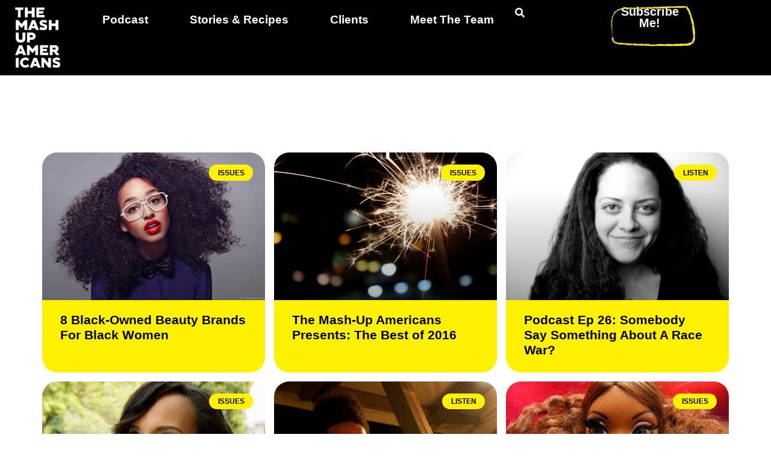

--- FILE ---
content_type: text/html; charset=UTF-8
request_url: https://www.mashupamericans.com/tag/hair/
body_size: 14616
content:
<!doctype html>
<html lang="en-US">
<head>
	<meta charset="UTF-8">
	<meta name="viewport" content="width=device-width, initial-scale=1">
	<link rel="profile" href="https://gmpg.org/xfn/11">
	<meta name='robots' content='index, follow, max-image-preview:large, max-snippet:-1, max-video-preview:-1' />

	<!-- This site is optimized with the Yoast SEO plugin v26.8 - https://yoast.com/product/yoast-seo-wordpress/ -->
	<title>hair Archives - The Mash-Up Americans</title>
	<link rel="canonical" href="https://www.mashupamericans.com/tag/hair/" />
	<meta property="og:locale" content="en_US" />
	<meta property="og:type" content="article" />
	<meta property="og:title" content="hair Archives - The Mash-Up Americans" />
	<meta property="og:url" content="https://www.mashupamericans.com/tag/hair/" />
	<meta property="og:site_name" content="The Mash-Up Americans" />
	<script type="application/ld+json" class="yoast-schema-graph">{"@context":"https://schema.org","@graph":[{"@type":"CollectionPage","@id":"https://www.mashupamericans.com/tag/hair/","url":"https://www.mashupamericans.com/tag/hair/","name":"hair Archives - The Mash-Up Americans","isPartOf":{"@id":"https://www.mashupamericans.com/#website"},"primaryImageOfPage":{"@id":"https://www.mashupamericans.com/tag/hair/#primaryimage"},"image":{"@id":"https://www.mashupamericans.com/tag/hair/#primaryimage"},"thumbnailUrl":"https://www.mashupamericans.com/wp-content/uploads/2017/04/8Brands2_042617_EDITED.jpg","breadcrumb":{"@id":"https://www.mashupamericans.com/tag/hair/#breadcrumb"},"inLanguage":"en-US"},{"@type":"ImageObject","inLanguage":"en-US","@id":"https://www.mashupamericans.com/tag/hair/#primaryimage","url":"https://www.mashupamericans.com/wp-content/uploads/2017/04/8Brands2_042617_EDITED.jpg","contentUrl":"https://www.mashupamericans.com/wp-content/uploads/2017/04/8Brands2_042617_EDITED.jpg","width":2000,"height":1250,"caption":"Photo credit: GirlsAA"},{"@type":"BreadcrumbList","@id":"https://www.mashupamericans.com/tag/hair/#breadcrumb","itemListElement":[{"@type":"ListItem","position":1,"name":"Home","item":"https://www.mashupamericans.com/"},{"@type":"ListItem","position":2,"name":"hair"}]},{"@type":"WebSite","@id":"https://www.mashupamericans.com/#website","url":"https://www.mashupamericans.com/","name":"The Mash-Up Americans","description":"","publisher":{"@id":"https://www.mashupamericans.com/#organization"},"potentialAction":[{"@type":"SearchAction","target":{"@type":"EntryPoint","urlTemplate":"https://www.mashupamericans.com/?s={search_term_string}"},"query-input":{"@type":"PropertyValueSpecification","valueRequired":true,"valueName":"search_term_string"}}],"inLanguage":"en-US"},{"@type":"Organization","@id":"https://www.mashupamericans.com/#organization","name":"The Mash-Up Americans","url":"https://www.mashupamericans.com/","logo":{"@type":"ImageObject","inLanguage":"en-US","@id":"https://www.mashupamericans.com/#/schema/logo/image/","url":"https://www.mashupamericans.com/wp-content/uploads/2025/02/MUA_Logo_350.png","contentUrl":"https://www.mashupamericans.com/wp-content/uploads/2025/02/MUA_Logo_350.png","width":351,"height":351,"caption":"The Mash-Up Americans"},"image":{"@id":"https://www.mashupamericans.com/#/schema/logo/image/"}}]}</script>
	<!-- / Yoast SEO plugin. -->


<link rel='dns-prefetch' href='//www.mashupamericans.com' />
<link rel="alternate" type="application/rss+xml" title="The Mash-Up Americans &raquo; Feed" href="https://www.mashupamericans.com/feed/" />
<link rel="alternate" type="application/rss+xml" title="The Mash-Up Americans &raquo; hair Tag Feed" href="https://www.mashupamericans.com/tag/hair/feed/" />
<script>(()=>{"use strict";const e=[400,500,600,700,800,900],t=e=>`wprm-min-${e}`,n=e=>`wprm-max-${e}`,s=new Set,o="ResizeObserver"in window,r=o?new ResizeObserver((e=>{for(const t of e)c(t.target)})):null,i=.5/(window.devicePixelRatio||1);function c(s){const o=s.getBoundingClientRect().width||0;for(let r=0;r<e.length;r++){const c=e[r],a=o<=c+i;o>c+i?s.classList.add(t(c)):s.classList.remove(t(c)),a?s.classList.add(n(c)):s.classList.remove(n(c))}}function a(e){s.has(e)||(s.add(e),r&&r.observe(e),c(e))}!function(e=document){e.querySelectorAll(".wprm-recipe").forEach(a)}();if(new MutationObserver((e=>{for(const t of e)for(const e of t.addedNodes)e instanceof Element&&(e.matches?.(".wprm-recipe")&&a(e),e.querySelectorAll?.(".wprm-recipe").forEach(a))})).observe(document.documentElement,{childList:!0,subtree:!0}),!o){let e=0;addEventListener("resize",(()=>{e&&cancelAnimationFrame(e),e=requestAnimationFrame((()=>s.forEach(c)))}),{passive:!0})}})();</script><style id='wp-img-auto-sizes-contain-inline-css'>
img:is([sizes=auto i],[sizes^="auto," i]){contain-intrinsic-size:3000px 1500px}
/*# sourceURL=wp-img-auto-sizes-contain-inline-css */
</style>
<style id='wp-emoji-styles-inline-css'>

	img.wp-smiley, img.emoji {
		display: inline !important;
		border: none !important;
		box-shadow: none !important;
		height: 1em !important;
		width: 1em !important;
		margin: 0 0.07em !important;
		vertical-align: -0.1em !important;
		background: none !important;
		padding: 0 !important;
	}
/*# sourceURL=wp-emoji-styles-inline-css */
</style>
<link rel='stylesheet' id='wp-block-library-css' href='https://www.mashupamericans.com/wp-includes/css/dist/block-library/style.min.css?ver=d35b68d3fb3818c48f882d684eb14a55' media='all' />
<link rel='stylesheet' id='wprm-public-css' href='https://www.mashupamericans.com/wp-content/plugins/wp-recipe-maker/dist/public-modern.css?ver=10.3.2' media='all' />
<style id='global-styles-inline-css'>
:root{--wp--preset--aspect-ratio--square: 1;--wp--preset--aspect-ratio--4-3: 4/3;--wp--preset--aspect-ratio--3-4: 3/4;--wp--preset--aspect-ratio--3-2: 3/2;--wp--preset--aspect-ratio--2-3: 2/3;--wp--preset--aspect-ratio--16-9: 16/9;--wp--preset--aspect-ratio--9-16: 9/16;--wp--preset--color--black: #000000;--wp--preset--color--cyan-bluish-gray: #abb8c3;--wp--preset--color--white: #ffffff;--wp--preset--color--pale-pink: #f78da7;--wp--preset--color--vivid-red: #cf2e2e;--wp--preset--color--luminous-vivid-orange: #ff6900;--wp--preset--color--luminous-vivid-amber: #fcb900;--wp--preset--color--light-green-cyan: #7bdcb5;--wp--preset--color--vivid-green-cyan: #00d084;--wp--preset--color--pale-cyan-blue: #8ed1fc;--wp--preset--color--vivid-cyan-blue: #0693e3;--wp--preset--color--vivid-purple: #9b51e0;--wp--preset--gradient--vivid-cyan-blue-to-vivid-purple: linear-gradient(135deg,rgb(6,147,227) 0%,rgb(155,81,224) 100%);--wp--preset--gradient--light-green-cyan-to-vivid-green-cyan: linear-gradient(135deg,rgb(122,220,180) 0%,rgb(0,208,130) 100%);--wp--preset--gradient--luminous-vivid-amber-to-luminous-vivid-orange: linear-gradient(135deg,rgb(252,185,0) 0%,rgb(255,105,0) 100%);--wp--preset--gradient--luminous-vivid-orange-to-vivid-red: linear-gradient(135deg,rgb(255,105,0) 0%,rgb(207,46,46) 100%);--wp--preset--gradient--very-light-gray-to-cyan-bluish-gray: linear-gradient(135deg,rgb(238,238,238) 0%,rgb(169,184,195) 100%);--wp--preset--gradient--cool-to-warm-spectrum: linear-gradient(135deg,rgb(74,234,220) 0%,rgb(151,120,209) 20%,rgb(207,42,186) 40%,rgb(238,44,130) 60%,rgb(251,105,98) 80%,rgb(254,248,76) 100%);--wp--preset--gradient--blush-light-purple: linear-gradient(135deg,rgb(255,206,236) 0%,rgb(152,150,240) 100%);--wp--preset--gradient--blush-bordeaux: linear-gradient(135deg,rgb(254,205,165) 0%,rgb(254,45,45) 50%,rgb(107,0,62) 100%);--wp--preset--gradient--luminous-dusk: linear-gradient(135deg,rgb(255,203,112) 0%,rgb(199,81,192) 50%,rgb(65,88,208) 100%);--wp--preset--gradient--pale-ocean: linear-gradient(135deg,rgb(255,245,203) 0%,rgb(182,227,212) 50%,rgb(51,167,181) 100%);--wp--preset--gradient--electric-grass: linear-gradient(135deg,rgb(202,248,128) 0%,rgb(113,206,126) 100%);--wp--preset--gradient--midnight: linear-gradient(135deg,rgb(2,3,129) 0%,rgb(40,116,252) 100%);--wp--preset--font-size--small: 13px;--wp--preset--font-size--medium: 20px;--wp--preset--font-size--large: 36px;--wp--preset--font-size--x-large: 42px;--wp--preset--spacing--20: 0.44rem;--wp--preset--spacing--30: 0.67rem;--wp--preset--spacing--40: 1rem;--wp--preset--spacing--50: 1.5rem;--wp--preset--spacing--60: 2.25rem;--wp--preset--spacing--70: 3.38rem;--wp--preset--spacing--80: 5.06rem;--wp--preset--shadow--natural: 6px 6px 9px rgba(0, 0, 0, 0.2);--wp--preset--shadow--deep: 12px 12px 50px rgba(0, 0, 0, 0.4);--wp--preset--shadow--sharp: 6px 6px 0px rgba(0, 0, 0, 0.2);--wp--preset--shadow--outlined: 6px 6px 0px -3px rgb(255, 255, 255), 6px 6px rgb(0, 0, 0);--wp--preset--shadow--crisp: 6px 6px 0px rgb(0, 0, 0);}:root { --wp--style--global--content-size: 800px;--wp--style--global--wide-size: 1200px; }:where(body) { margin: 0; }.wp-site-blocks > .alignleft { float: left; margin-right: 2em; }.wp-site-blocks > .alignright { float: right; margin-left: 2em; }.wp-site-blocks > .aligncenter { justify-content: center; margin-left: auto; margin-right: auto; }:where(.wp-site-blocks) > * { margin-block-start: 24px; margin-block-end: 0; }:where(.wp-site-blocks) > :first-child { margin-block-start: 0; }:where(.wp-site-blocks) > :last-child { margin-block-end: 0; }:root { --wp--style--block-gap: 24px; }:root :where(.is-layout-flow) > :first-child{margin-block-start: 0;}:root :where(.is-layout-flow) > :last-child{margin-block-end: 0;}:root :where(.is-layout-flow) > *{margin-block-start: 24px;margin-block-end: 0;}:root :where(.is-layout-constrained) > :first-child{margin-block-start: 0;}:root :where(.is-layout-constrained) > :last-child{margin-block-end: 0;}:root :where(.is-layout-constrained) > *{margin-block-start: 24px;margin-block-end: 0;}:root :where(.is-layout-flex){gap: 24px;}:root :where(.is-layout-grid){gap: 24px;}.is-layout-flow > .alignleft{float: left;margin-inline-start: 0;margin-inline-end: 2em;}.is-layout-flow > .alignright{float: right;margin-inline-start: 2em;margin-inline-end: 0;}.is-layout-flow > .aligncenter{margin-left: auto !important;margin-right: auto !important;}.is-layout-constrained > .alignleft{float: left;margin-inline-start: 0;margin-inline-end: 2em;}.is-layout-constrained > .alignright{float: right;margin-inline-start: 2em;margin-inline-end: 0;}.is-layout-constrained > .aligncenter{margin-left: auto !important;margin-right: auto !important;}.is-layout-constrained > :where(:not(.alignleft):not(.alignright):not(.alignfull)){max-width: var(--wp--style--global--content-size);margin-left: auto !important;margin-right: auto !important;}.is-layout-constrained > .alignwide{max-width: var(--wp--style--global--wide-size);}body .is-layout-flex{display: flex;}.is-layout-flex{flex-wrap: wrap;align-items: center;}.is-layout-flex > :is(*, div){margin: 0;}body .is-layout-grid{display: grid;}.is-layout-grid > :is(*, div){margin: 0;}body{padding-top: 0px;padding-right: 0px;padding-bottom: 0px;padding-left: 0px;}a:where(:not(.wp-element-button)){text-decoration: underline;}:root :where(.wp-element-button, .wp-block-button__link){background-color: #32373c;border-width: 0;color: #fff;font-family: inherit;font-size: inherit;font-style: inherit;font-weight: inherit;letter-spacing: inherit;line-height: inherit;padding-top: calc(0.667em + 2px);padding-right: calc(1.333em + 2px);padding-bottom: calc(0.667em + 2px);padding-left: calc(1.333em + 2px);text-decoration: none;text-transform: inherit;}.has-black-color{color: var(--wp--preset--color--black) !important;}.has-cyan-bluish-gray-color{color: var(--wp--preset--color--cyan-bluish-gray) !important;}.has-white-color{color: var(--wp--preset--color--white) !important;}.has-pale-pink-color{color: var(--wp--preset--color--pale-pink) !important;}.has-vivid-red-color{color: var(--wp--preset--color--vivid-red) !important;}.has-luminous-vivid-orange-color{color: var(--wp--preset--color--luminous-vivid-orange) !important;}.has-luminous-vivid-amber-color{color: var(--wp--preset--color--luminous-vivid-amber) !important;}.has-light-green-cyan-color{color: var(--wp--preset--color--light-green-cyan) !important;}.has-vivid-green-cyan-color{color: var(--wp--preset--color--vivid-green-cyan) !important;}.has-pale-cyan-blue-color{color: var(--wp--preset--color--pale-cyan-blue) !important;}.has-vivid-cyan-blue-color{color: var(--wp--preset--color--vivid-cyan-blue) !important;}.has-vivid-purple-color{color: var(--wp--preset--color--vivid-purple) !important;}.has-black-background-color{background-color: var(--wp--preset--color--black) !important;}.has-cyan-bluish-gray-background-color{background-color: var(--wp--preset--color--cyan-bluish-gray) !important;}.has-white-background-color{background-color: var(--wp--preset--color--white) !important;}.has-pale-pink-background-color{background-color: var(--wp--preset--color--pale-pink) !important;}.has-vivid-red-background-color{background-color: var(--wp--preset--color--vivid-red) !important;}.has-luminous-vivid-orange-background-color{background-color: var(--wp--preset--color--luminous-vivid-orange) !important;}.has-luminous-vivid-amber-background-color{background-color: var(--wp--preset--color--luminous-vivid-amber) !important;}.has-light-green-cyan-background-color{background-color: var(--wp--preset--color--light-green-cyan) !important;}.has-vivid-green-cyan-background-color{background-color: var(--wp--preset--color--vivid-green-cyan) !important;}.has-pale-cyan-blue-background-color{background-color: var(--wp--preset--color--pale-cyan-blue) !important;}.has-vivid-cyan-blue-background-color{background-color: var(--wp--preset--color--vivid-cyan-blue) !important;}.has-vivid-purple-background-color{background-color: var(--wp--preset--color--vivid-purple) !important;}.has-black-border-color{border-color: var(--wp--preset--color--black) !important;}.has-cyan-bluish-gray-border-color{border-color: var(--wp--preset--color--cyan-bluish-gray) !important;}.has-white-border-color{border-color: var(--wp--preset--color--white) !important;}.has-pale-pink-border-color{border-color: var(--wp--preset--color--pale-pink) !important;}.has-vivid-red-border-color{border-color: var(--wp--preset--color--vivid-red) !important;}.has-luminous-vivid-orange-border-color{border-color: var(--wp--preset--color--luminous-vivid-orange) !important;}.has-luminous-vivid-amber-border-color{border-color: var(--wp--preset--color--luminous-vivid-amber) !important;}.has-light-green-cyan-border-color{border-color: var(--wp--preset--color--light-green-cyan) !important;}.has-vivid-green-cyan-border-color{border-color: var(--wp--preset--color--vivid-green-cyan) !important;}.has-pale-cyan-blue-border-color{border-color: var(--wp--preset--color--pale-cyan-blue) !important;}.has-vivid-cyan-blue-border-color{border-color: var(--wp--preset--color--vivid-cyan-blue) !important;}.has-vivid-purple-border-color{border-color: var(--wp--preset--color--vivid-purple) !important;}.has-vivid-cyan-blue-to-vivid-purple-gradient-background{background: var(--wp--preset--gradient--vivid-cyan-blue-to-vivid-purple) !important;}.has-light-green-cyan-to-vivid-green-cyan-gradient-background{background: var(--wp--preset--gradient--light-green-cyan-to-vivid-green-cyan) !important;}.has-luminous-vivid-amber-to-luminous-vivid-orange-gradient-background{background: var(--wp--preset--gradient--luminous-vivid-amber-to-luminous-vivid-orange) !important;}.has-luminous-vivid-orange-to-vivid-red-gradient-background{background: var(--wp--preset--gradient--luminous-vivid-orange-to-vivid-red) !important;}.has-very-light-gray-to-cyan-bluish-gray-gradient-background{background: var(--wp--preset--gradient--very-light-gray-to-cyan-bluish-gray) !important;}.has-cool-to-warm-spectrum-gradient-background{background: var(--wp--preset--gradient--cool-to-warm-spectrum) !important;}.has-blush-light-purple-gradient-background{background: var(--wp--preset--gradient--blush-light-purple) !important;}.has-blush-bordeaux-gradient-background{background: var(--wp--preset--gradient--blush-bordeaux) !important;}.has-luminous-dusk-gradient-background{background: var(--wp--preset--gradient--luminous-dusk) !important;}.has-pale-ocean-gradient-background{background: var(--wp--preset--gradient--pale-ocean) !important;}.has-electric-grass-gradient-background{background: var(--wp--preset--gradient--electric-grass) !important;}.has-midnight-gradient-background{background: var(--wp--preset--gradient--midnight) !important;}.has-small-font-size{font-size: var(--wp--preset--font-size--small) !important;}.has-medium-font-size{font-size: var(--wp--preset--font-size--medium) !important;}.has-large-font-size{font-size: var(--wp--preset--font-size--large) !important;}.has-x-large-font-size{font-size: var(--wp--preset--font-size--x-large) !important;}
:root :where(.wp-block-pullquote){font-size: 1.5em;line-height: 1.6;}
/*# sourceURL=global-styles-inline-css */
</style>
<link rel='stylesheet' id='secondline-psb-subscribe-button-styles-css' href='https://www.mashupamericans.com/wp-content/plugins/podcast-subscribe-buttons/assets/css/secondline-psb-styles.css?ver=d35b68d3fb3818c48f882d684eb14a55' media='all' />
<link rel='stylesheet' id='hello-elementor-css' href='https://www.mashupamericans.com/wp-content/themes/hello-elementor/assets/css/reset.css?ver=3.4.5' media='all' />
<link rel='stylesheet' id='hello-elementor-theme-style-css' href='https://www.mashupamericans.com/wp-content/themes/hello-elementor/assets/css/theme.css?ver=3.4.5' media='all' />
<link rel='stylesheet' id='hello-elementor-header-footer-css' href='https://www.mashupamericans.com/wp-content/themes/hello-elementor/assets/css/header-footer.css?ver=3.4.5' media='all' />
<link rel='stylesheet' id='elementor-frontend-css' href='https://www.mashupamericans.com/wp-content/plugins/elementor/assets/css/frontend.min.css?ver=3.34.2' media='all' />
<link rel='stylesheet' id='elementor-post-16455-css' href='https://www.mashupamericans.com/wp-content/uploads/elementor/css/post-16455.css?ver=1768923459' media='all' />
<link rel='stylesheet' id='widget-image-css' href='https://www.mashupamericans.com/wp-content/plugins/elementor/assets/css/widget-image.min.css?ver=3.34.2' media='all' />
<link rel='stylesheet' id='widget-nav-menu-css' href='https://www.mashupamericans.com/wp-content/plugins/elementor-pro/assets/css/widget-nav-menu.min.css?ver=3.34.1' media='all' />
<link rel='stylesheet' id='widget-heading-css' href='https://www.mashupamericans.com/wp-content/plugins/elementor/assets/css/widget-heading.min.css?ver=3.34.2' media='all' />
<link rel='stylesheet' id='e-sticky-css' href='https://www.mashupamericans.com/wp-content/plugins/elementor-pro/assets/css/modules/sticky.min.css?ver=3.34.1' media='all' />
<link rel='stylesheet' id='widget-posts-css' href='https://www.mashupamericans.com/wp-content/plugins/elementor-pro/assets/css/widget-posts.min.css?ver=3.34.1' media='all' />
<link rel='stylesheet' id='elementor-post-16509-css' href='https://www.mashupamericans.com/wp-content/uploads/elementor/css/post-16509.css?ver=1768923459' media='all' />
<link rel='stylesheet' id='elementor-post-16530-css' href='https://www.mashupamericans.com/wp-content/uploads/elementor/css/post-16530.css?ver=1768923459' media='all' />
<link rel='stylesheet' id='elementor-post-17345-css' href='https://www.mashupamericans.com/wp-content/uploads/elementor/css/post-17345.css?ver=1768923459' media='all' />
<link rel='stylesheet' id='eael-general-css' href='https://www.mashupamericans.com/wp-content/plugins/essential-addons-for-elementor-lite/assets/front-end/css/view/general.min.css?ver=6.5.8' media='all' />
<link rel='stylesheet' id='elementor-gf-local-dmsans-css' href='http://www.mashupamericans.com/wp-content/uploads/elementor/google-fonts/css/dmsans.css?ver=1746387286' media='all' />
<link rel='stylesheet' id='elementor-gf-librebaskerville-css' href='https://fonts.googleapis.com/css?family=Libre+Baskerville:100,100italic,200,200italic,300,300italic,400,400italic,500,500italic,600,600italic,700,700italic,800,800italic,900,900italic&#038;display=swap' media='all' />
<link rel='stylesheet' id='elementor-gf-local-fraunces-css' href='http://www.mashupamericans.com/wp-content/uploads/elementor/google-fonts/css/fraunces.css?ver=1746387298' media='all' />
<script src="https://www.mashupamericans.com/wp-includes/js/jquery/jquery.min.js?ver=3.7.1" id="jquery-core-js"></script>
<script src="https://www.mashupamericans.com/wp-includes/js/jquery/jquery-migrate.min.js?ver=3.4.1" id="jquery-migrate-js"></script>
<link rel="https://api.w.org/" href="https://www.mashupamericans.com/wp-json/" /><link rel="alternate" title="JSON" type="application/json" href="https://www.mashupamericans.com/wp-json/wp/v2/tags/76" /><link rel="EditURI" type="application/rsd+xml" title="RSD" href="https://www.mashupamericans.com/xmlrpc.php?rsd" />

<script type="text/javascript">
(function(url){
	if(/(?:Chrome\/26\.0\.1410\.63 Safari\/537\.31|WordfenceTestMonBot)/.test(navigator.userAgent)){ return; }
	var addEvent = function(evt, handler) {
		if (window.addEventListener) {
			document.addEventListener(evt, handler, false);
		} else if (window.attachEvent) {
			document.attachEvent('on' + evt, handler);
		}
	};
	var removeEvent = function(evt, handler) {
		if (window.removeEventListener) {
			document.removeEventListener(evt, handler, false);
		} else if (window.detachEvent) {
			document.detachEvent('on' + evt, handler);
		}
	};
	var evts = 'contextmenu dblclick drag dragend dragenter dragleave dragover dragstart drop keydown keypress keyup mousedown mousemove mouseout mouseover mouseup mousewheel scroll'.split(' ');
	var logHuman = function() {
		if (window.wfLogHumanRan) { return; }
		window.wfLogHumanRan = true;
		var wfscr = document.createElement('script');
		wfscr.type = 'text/javascript';
		wfscr.async = true;
		wfscr.src = url + '&r=' + Math.random();
		(document.getElementsByTagName('head')[0]||document.getElementsByTagName('body')[0]).appendChild(wfscr);
		for (var i = 0; i < evts.length; i++) {
			removeEvent(evts[i], logHuman);
		}
	};
	for (var i = 0; i < evts.length; i++) {
		addEvent(evts[i], logHuman);
	}
})('//www.mashupamericans.com/?wordfence_lh=1&hid=DB68EED3B15E85851DE21E0DD716C7BB');
</script><style type="text/css"> .tippy-box[data-theme~="wprm"] { background-color: #333333; color: #FFFFFF; } .tippy-box[data-theme~="wprm"][data-placement^="top"] > .tippy-arrow::before { border-top-color: #333333; } .tippy-box[data-theme~="wprm"][data-placement^="bottom"] > .tippy-arrow::before { border-bottom-color: #333333; } .tippy-box[data-theme~="wprm"][data-placement^="left"] > .tippy-arrow::before { border-left-color: #333333; } .tippy-box[data-theme~="wprm"][data-placement^="right"] > .tippy-arrow::before { border-right-color: #333333; } .tippy-box[data-theme~="wprm"] a { color: #FFFFFF; } .wprm-comment-rating svg { width: 18px !important; height: 18px !important; } img.wprm-comment-rating { width: 90px !important; height: 18px !important; } body { --comment-rating-star-color: #343434; } body { --wprm-popup-font-size: 16px; } body { --wprm-popup-background: #ffffff; } body { --wprm-popup-title: #000000; } body { --wprm-popup-content: #444444; } body { --wprm-popup-button-background: #444444; } body { --wprm-popup-button-text: #ffffff; } body { --wprm-popup-accent: #747B2D; }</style><style type="text/css">.wprm-glossary-term {color: #5A822B;text-decoration: underline;cursor: help;}</style><meta name="generator" content="Elementor 3.34.2; features: e_font_icon_svg, additional_custom_breakpoints; settings: css_print_method-external, google_font-enabled, font_display-swap">
			<style>
				.e-con.e-parent:nth-of-type(n+4):not(.e-lazyloaded):not(.e-no-lazyload),
				.e-con.e-parent:nth-of-type(n+4):not(.e-lazyloaded):not(.e-no-lazyload) * {
					background-image: none !important;
				}
				@media screen and (max-height: 1024px) {
					.e-con.e-parent:nth-of-type(n+3):not(.e-lazyloaded):not(.e-no-lazyload),
					.e-con.e-parent:nth-of-type(n+3):not(.e-lazyloaded):not(.e-no-lazyload) * {
						background-image: none !important;
					}
				}
				@media screen and (max-height: 640px) {
					.e-con.e-parent:nth-of-type(n+2):not(.e-lazyloaded):not(.e-no-lazyload),
					.e-con.e-parent:nth-of-type(n+2):not(.e-lazyloaded):not(.e-no-lazyload) * {
						background-image: none !important;
					}
				}
			</style>
			<link rel="icon" href="https://www.mashupamericans.com/wp-content/uploads/2025/02/cropped-MUA_Logo_512x512-32x32.png" sizes="32x32" />
<link rel="icon" href="https://www.mashupamericans.com/wp-content/uploads/2025/02/cropped-MUA_Logo_512x512-192x192.png" sizes="192x192" />
<link rel="apple-touch-icon" href="https://www.mashupamericans.com/wp-content/uploads/2025/02/cropped-MUA_Logo_512x512-180x180.png" />
<meta name="msapplication-TileImage" content="https://www.mashupamericans.com/wp-content/uploads/2025/02/cropped-MUA_Logo_512x512-270x270.png" />
		<style id="wp-custom-css">
			.post-tags { display: none!important; }		</style>
		</head>
<body class="archive tag tag-hair tag-76 wp-custom-logo wp-embed-responsive wp-theme-hello-elementor hello-elementor-default elementor-page-17345 elementor-default elementor-template-full-width elementor-kit-16455">

<script>
if (window.location.search.indexOf('e_search_props') !== -1) {
    var url = new URL(window.location.href);
    
    // Remove the 'e_search_props' parameter
    url.searchParams.delete('e_search_props');
    
    // Redirect to the new URL without the 'e_search_props' parameter
    window.location.replace(url);
}
</script>


<a class="skip-link screen-reader-text" href="#content">Skip to content</a>

		<header data-elementor-type="header" data-elementor-id="16509" class="elementor elementor-16509 elementor-location-header" data-elementor-post-type="elementor_library">
			<div class="elementor-element elementor-element-3efb592 e-con-full e-flex e-con e-parent" data-id="3efb592" data-element_type="container" data-settings="{&quot;sticky&quot;:&quot;top&quot;,&quot;background_background&quot;:&quot;classic&quot;,&quot;sticky_on&quot;:[&quot;desktop&quot;,&quot;tablet&quot;,&quot;mobile&quot;],&quot;sticky_offset&quot;:0,&quot;sticky_effects_offset&quot;:0,&quot;sticky_anchor_link_offset&quot;:0}">
		<div class="elementor-element elementor-element-088aab5 e-con-full e-flex e-con e-child" data-id="088aab5" data-element_type="container">
				<div class="elementor-element elementor-element-2ccf6a3 elementor-widget elementor-widget-theme-site-logo elementor-widget-image" data-id="2ccf6a3" data-element_type="widget" data-widget_type="theme-site-logo.default">
				<div class="elementor-widget-container">
											<a href="https://www.mashupamericans.com">
			<img fetchpriority="high" width="351" height="351" src="https://www.mashupamericans.com/wp-content/uploads/2025/02/MUA_Logo_350.png" class="attachment-full size-full wp-image-16538" alt="" srcset="https://www.mashupamericans.com/wp-content/uploads/2025/02/MUA_Logo_350.png 351w, https://www.mashupamericans.com/wp-content/uploads/2025/02/MUA_Logo_350-150x150.png 150w, https://www.mashupamericans.com/wp-content/uploads/2025/02/MUA_Logo_350-300x300.png 300w" sizes="(max-width: 351px) 100vw, 351px" />				</a>
											</div>
				</div>
				</div>
		<div class="elementor-element elementor-element-2eb9461 e-con-full e-flex e-con e-child" data-id="2eb9461" data-element_type="container">
				<div class="elementor-element elementor-element-fedd17f elementor-nav-menu--dropdown-mobile elementor-nav-menu__text-align-center elementor-nav-menu--stretch elementor-nav-menu__align-center elementor-nav-menu--toggle elementor-nav-menu--burger elementor-widget elementor-widget-nav-menu" data-id="fedd17f" data-element_type="widget" data-settings="{&quot;full_width&quot;:&quot;stretch&quot;,&quot;layout&quot;:&quot;horizontal&quot;,&quot;submenu_icon&quot;:{&quot;value&quot;:&quot;&lt;svg aria-hidden=\&quot;true\&quot; class=\&quot;e-font-icon-svg e-fas-caret-down\&quot; viewBox=\&quot;0 0 320 512\&quot; xmlns=\&quot;http:\/\/www.w3.org\/2000\/svg\&quot;&gt;&lt;path d=\&quot;M31.3 192h257.3c17.8 0 26.7 21.5 14.1 34.1L174.1 354.8c-7.8 7.8-20.5 7.8-28.3 0L17.2 226.1C4.6 213.5 13.5 192 31.3 192z\&quot;&gt;&lt;\/path&gt;&lt;\/svg&gt;&quot;,&quot;library&quot;:&quot;fa-solid&quot;},&quot;toggle&quot;:&quot;burger&quot;}" data-widget_type="nav-menu.default">
				<div class="elementor-widget-container">
								<nav aria-label="Menu" class="elementor-nav-menu--main elementor-nav-menu__container elementor-nav-menu--layout-horizontal e--pointer-underline e--animation-fade">
				<ul id="menu-1-fedd17f" class="elementor-nav-menu"><li class="menu-item menu-item-type-post_type menu-item-object-page menu-item-16784"><a href="https://www.mashupamericans.com/podcast/" class="elementor-item">Podcast</a></li>
<li class="menu-item menu-item-type-post_type menu-item-object-page menu-item-16776"><a href="https://www.mashupamericans.com/stories-and-recipes/" class="elementor-item">Stories &#038; Recipes</a></li>
<li class="menu-item menu-item-type-post_type menu-item-object-page menu-item-16775"><a href="https://www.mashupamericans.com/clients/" class="elementor-item">Clients</a></li>
<li class="menu-item menu-item-type-post_type menu-item-object-page menu-item-16774"><a href="https://www.mashupamericans.com/meet-the-team/" class="elementor-item">Meet The Team</a></li>
</ul>			</nav>
					<div class="elementor-menu-toggle" role="button" tabindex="0" aria-label="Menu Toggle" aria-expanded="false">
			<svg aria-hidden="true" role="presentation" class="elementor-menu-toggle__icon--open e-font-icon-svg e-eicon-menu-bar" viewBox="0 0 1000 1000" xmlns="http://www.w3.org/2000/svg"><path d="M104 333H896C929 333 958 304 958 271S929 208 896 208H104C71 208 42 237 42 271S71 333 104 333ZM104 583H896C929 583 958 554 958 521S929 458 896 458H104C71 458 42 487 42 521S71 583 104 583ZM104 833H896C929 833 958 804 958 771S929 708 896 708H104C71 708 42 737 42 771S71 833 104 833Z"></path></svg><svg aria-hidden="true" role="presentation" class="elementor-menu-toggle__icon--close e-font-icon-svg e-eicon-close" viewBox="0 0 1000 1000" xmlns="http://www.w3.org/2000/svg"><path d="M742 167L500 408 258 167C246 154 233 150 217 150 196 150 179 158 167 167 154 179 150 196 150 212 150 229 154 242 171 254L408 500 167 742C138 771 138 800 167 829 196 858 225 858 254 829L496 587 738 829C750 842 767 846 783 846 800 846 817 842 829 829 842 817 846 804 846 783 846 767 842 750 829 737L588 500 833 258C863 229 863 200 833 171 804 137 775 137 742 167Z"></path></svg>		</div>
					<nav class="elementor-nav-menu--dropdown elementor-nav-menu__container" aria-hidden="true">
				<ul id="menu-2-fedd17f" class="elementor-nav-menu"><li class="menu-item menu-item-type-post_type menu-item-object-page menu-item-16784"><a href="https://www.mashupamericans.com/podcast/" class="elementor-item" tabindex="-1">Podcast</a></li>
<li class="menu-item menu-item-type-post_type menu-item-object-page menu-item-16776"><a href="https://www.mashupamericans.com/stories-and-recipes/" class="elementor-item" tabindex="-1">Stories &#038; Recipes</a></li>
<li class="menu-item menu-item-type-post_type menu-item-object-page menu-item-16775"><a href="https://www.mashupamericans.com/clients/" class="elementor-item" tabindex="-1">Clients</a></li>
<li class="menu-item menu-item-type-post_type menu-item-object-page menu-item-16774"><a href="https://www.mashupamericans.com/meet-the-team/" class="elementor-item" tabindex="-1">Meet The Team</a></li>
</ul>			</nav>
						</div>
				</div>
				<div class="elementor-element elementor-element-dc737e1 elementor-view-default elementor-widget elementor-widget-icon" data-id="dc737e1" data-element_type="widget" data-widget_type="icon.default">
				<div class="elementor-widget-container">
							<div class="elementor-icon-wrapper">
			<a class="elementor-icon" href="#elementor-action%3Aaction%3Dpopup%3Aopen%26settings%3DeyJpZCI6IjIxNjgzIiwidG9nZ2xlIjpmYWxzZX0%3D">
			<svg aria-hidden="true" class="e-font-icon-svg e-fas-search" viewBox="0 0 512 512" xmlns="http://www.w3.org/2000/svg"><path d="M505 442.7L405.3 343c-4.5-4.5-10.6-7-17-7H372c27.6-35.3 44-79.7 44-128C416 93.1 322.9 0 208 0S0 93.1 0 208s93.1 208 208 208c48.3 0 92.7-16.4 128-44v16.3c0 6.4 2.5 12.5 7 17l99.7 99.7c9.4 9.4 24.6 9.4 33.9 0l28.3-28.3c9.4-9.4 9.4-24.6.1-34zM208 336c-70.7 0-128-57.2-128-128 0-70.7 57.2-128 128-128 70.7 0 128 57.2 128 128 0 70.7-57.2 128-128 128z"></path></svg>			</a>
		</div>
						</div>
				</div>
				</div>
		<div class="elementor-element elementor-element-2222c22 e-con-full elementor-hidden-mobile e-flex e-con e-child" data-id="2222c22" data-element_type="container">
				<div class="elementor-element elementor-element-151a8cd elementor-widget elementor-widget-heading" data-id="151a8cd" data-element_type="widget" data-widget_type="heading.default">
				<div class="elementor-widget-container">
					<h2 class="elementor-heading-title elementor-size-default">Subscribe Me!</h2>				</div>
				</div>
				<div class="elementor-element elementor-element-c7f285e elementor-absolute elementor-widget elementor-widget-image" data-id="c7f285e" data-element_type="widget" data-settings="{&quot;_position&quot;:&quot;absolute&quot;}" data-widget_type="image.default">
				<div class="elementor-widget-container">
																<a href="https://mashupamericans.substack.com/" target="_blank">
							<img width="351" height="167" src="https://www.mashupamericans.com/wp-content/uploads/2025/02/button_yellow.png" class="attachment-large size-large wp-image-16553" alt="" srcset="https://www.mashupamericans.com/wp-content/uploads/2025/02/button_yellow.png 351w, https://www.mashupamericans.com/wp-content/uploads/2025/02/button_yellow-300x143.png 300w" sizes="(max-width: 351px) 100vw, 351px" />								</a>
															</div>
				</div>
				</div>
				</div>
				</header>
				<div data-elementor-type="archive" data-elementor-id="17345" class="elementor elementor-17345 elementor-location-archive" data-elementor-post-type="elementor_library">
			<div class="elementor-element elementor-element-f3714ad e-flex e-con-boxed e-con e-parent" data-id="f3714ad" data-element_type="container">
					<div class="e-con-inner">
				<div class="elementor-element elementor-element-7a80ad1 elementor-grid-tablet-3 elementor-grid-3 elementor-grid-mobile-1 elementor-posts--thumbnail-top elementor-posts__hover-gradient elementor-widget elementor-widget-archive-posts" data-id="7a80ad1" data-element_type="widget" data-settings="{&quot;archive_cards_columns_tablet&quot;:&quot;3&quot;,&quot;archive_cards_row_gap&quot;:{&quot;unit&quot;:&quot;px&quot;,&quot;size&quot;:15,&quot;sizes&quot;:[]},&quot;pagination_type&quot;:&quot;prev_next&quot;,&quot;archive_cards_columns&quot;:&quot;3&quot;,&quot;archive_cards_columns_mobile&quot;:&quot;1&quot;,&quot;archive_cards_row_gap_tablet&quot;:{&quot;unit&quot;:&quot;px&quot;,&quot;size&quot;:&quot;&quot;,&quot;sizes&quot;:[]},&quot;archive_cards_row_gap_mobile&quot;:{&quot;unit&quot;:&quot;px&quot;,&quot;size&quot;:&quot;&quot;,&quot;sizes&quot;:[]}}" data-widget_type="archive-posts.archive_cards">
				<div class="elementor-widget-container">
							<div class="elementor-posts-container elementor-posts elementor-posts--skin-cards elementor-grid" role="list">
				<article class="elementor-post elementor-grid-item post-5387 post type-post status-publish format-image has-post-thumbnail hentry category-issues tag-beauty tag-black tag-hair tag-makeup tag-shea-moisture post_format-post-format-image" role="listitem">
			<div class="elementor-post__card">
				<a class="elementor-post__thumbnail__link" href="https://www.mashupamericans.com/8-black-owned-beauty-brands-black-women/" tabindex="-1" ><div class="elementor-post__thumbnail"><img width="2000" height="1250" src="https://www.mashupamericans.com/wp-content/uploads/2017/04/8Brands2_042617_EDITED.jpg" class="attachment-full size-full wp-image-5390" alt="Photo credit: GirlsAA" decoding="async" srcset="https://www.mashupamericans.com/wp-content/uploads/2017/04/8Brands2_042617_EDITED.jpg 2000w, https://www.mashupamericans.com/wp-content/uploads/2017/04/8Brands2_042617_EDITED-300x188.jpg 300w, https://www.mashupamericans.com/wp-content/uploads/2017/04/8Brands2_042617_EDITED-768x480.jpg 768w, https://www.mashupamericans.com/wp-content/uploads/2017/04/8Brands2_042617_EDITED-1024x640.jpg 1024w, https://www.mashupamericans.com/wp-content/uploads/2017/04/8Brands2_042617_EDITED-1536x960.jpg 1536w" sizes="(max-width: 2000px) 100vw, 2000px" /></div></a>
				<div class="elementor-post__badge">Issues</div>
				<div class="elementor-post__text">
				<h3 class="elementor-post__title">
			<a href="https://www.mashupamericans.com/8-black-owned-beauty-brands-black-women/" >
				8 Black-Owned Beauty Brands For Black Women			</a>
		</h3>
				</div>
					</div>
		</article>
				<article class="elementor-post elementor-grid-item post-5166 post type-post status-publish format-image has-post-thumbnail hentry category-issues tag-alan-yang tag-best-of tag-black tag-dating tag-eddie-huang tag-election tag-esther-perel tag-hair tag-hasan-minhaj tag-luvvie-ajayi tag-names tag-nigerian tag-podcast tag-relationships-2 tag-sex tag-sikh tag-trans tag-turban post_format-post-format-image" role="listitem">
			<div class="elementor-post__card">
				<a class="elementor-post__thumbnail__link" href="https://www.mashupamericans.com/mash-round-best-2016/" tabindex="-1" ><div class="elementor-post__thumbnail"><img loading="lazy" width="2000" height="1250" src="https://www.mashupamericans.com/wp-content/uploads/2016/12/BestOf2016_122516_EDITED.jpg" class="attachment-full size-full wp-image-5176" alt="Photo credit: Pixabay" decoding="async" srcset="https://www.mashupamericans.com/wp-content/uploads/2016/12/BestOf2016_122516_EDITED.jpg 2000w, https://www.mashupamericans.com/wp-content/uploads/2016/12/BestOf2016_122516_EDITED-300x188.jpg 300w, https://www.mashupamericans.com/wp-content/uploads/2016/12/BestOf2016_122516_EDITED-768x480.jpg 768w, https://www.mashupamericans.com/wp-content/uploads/2016/12/BestOf2016_122516_EDITED-1024x640.jpg 1024w, https://www.mashupamericans.com/wp-content/uploads/2016/12/BestOf2016_122516_EDITED-1536x960.jpg 1536w" sizes="(max-width: 2000px) 100vw, 2000px" /></div></a>
				<div class="elementor-post__badge">Issues</div>
				<div class="elementor-post__text">
				<h3 class="elementor-post__title">
			<a href="https://www.mashupamericans.com/mash-round-best-2016/" >
				The Mash-Up Americans Presents: The Best of 2016			</a>
		</h3>
				</div>
					</div>
		</article>
				<article class="elementor-post elementor-grid-item post-4803 post type-post status-publish format-standard has-post-thumbnail hentry category-listen tag-anna-holmes tag-biracial tag-black tag-hair tag-listen tag-mixed tag-podcast" role="listitem">
			<div class="elementor-post__card">
				<a class="elementor-post__thumbnail__link" href="https://www.mashupamericans.com/somebody-say-something-race-war/" tabindex="-1" ><div class="elementor-post__thumbnail"><img loading="lazy" width="830" height="519" src="https://www.mashupamericans.com/wp-content/uploads/2016/09/AnnaHolmes_091316_EDITED.jpg" class="attachment-full size-full wp-image-4805" alt="Photo courtesy Anna Holmes" decoding="async" srcset="https://www.mashupamericans.com/wp-content/uploads/2016/09/AnnaHolmes_091316_EDITED.jpg 830w, https://www.mashupamericans.com/wp-content/uploads/2016/09/AnnaHolmes_091316_EDITED-300x188.jpg 300w, https://www.mashupamericans.com/wp-content/uploads/2016/09/AnnaHolmes_091316_EDITED-768x480.jpg 768w" sizes="(max-width: 830px) 100vw, 830px" /></div></a>
				<div class="elementor-post__badge">Listen</div>
				<div class="elementor-post__text">
				<h3 class="elementor-post__title">
			<a href="https://www.mashupamericans.com/somebody-say-something-race-war/" >
				Podcast Ep 26: Somebody Say Something About A Race War?			</a>
		</h3>
				</div>
					</div>
		</article>
				<article class="elementor-post elementor-grid-item post-4611 post type-post status-publish format-image has-post-thumbnail hentry category-issues tag-beauty tag-beauty-standards tag-black tag-hair tag-women post_format-post-format-image" role="listitem">
			<div class="elementor-post__card">
				<a class="elementor-post__thumbnail__link" href="https://www.mashupamericans.com/8-things-always-wanted-know-black-womens-hair/" tabindex="-1" ><div class="elementor-post__thumbnail"><img loading="lazy" width="2000" height="1250" src="https://www.mashupamericans.com/wp-content/uploads/2016/06/blackhairlead_062916_EDITED.jpg" class="attachment-full size-full wp-image-4616" alt="Photo credit: ABC / Scandal" decoding="async" srcset="https://www.mashupamericans.com/wp-content/uploads/2016/06/blackhairlead_062916_EDITED.jpg 2000w, https://www.mashupamericans.com/wp-content/uploads/2016/06/blackhairlead_062916_EDITED-300x188.jpg 300w, https://www.mashupamericans.com/wp-content/uploads/2016/06/blackhairlead_062916_EDITED-768x480.jpg 768w, https://www.mashupamericans.com/wp-content/uploads/2016/06/blackhairlead_062916_EDITED-1024x640.jpg 1024w, https://www.mashupamericans.com/wp-content/uploads/2016/06/blackhairlead_062916_EDITED-1536x960.jpg 1536w" sizes="(max-width: 2000px) 100vw, 2000px" /></div></a>
				<div class="elementor-post__badge">Issues</div>
				<div class="elementor-post__text">
				<h3 class="elementor-post__title">
			<a href="https://www.mashupamericans.com/8-things-always-wanted-know-black-womens-hair/" >
				8 Things You Always Wanted to Know About Black Women&#8217;s Hair			</a>
		</h3>
				</div>
					</div>
		</article>
				<article class="elementor-post elementor-grid-item post-4470 post type-post status-publish format-standard has-post-thumbnail hentry category-listen tag-black tag-dexter-thomas tag-hair tag-hip-hop tag-japanese tag-listen tag-music tag-podcast" role="listitem">
			<div class="elementor-post__card">
				<a class="elementor-post__thumbnail__link" href="https://www.mashupamericans.com/podcast-ep-17-dexter-thomas-gets-make-black-music/" tabindex="-1" ><div class="elementor-post__thumbnail"><img loading="lazy" width="830" height="519" src="https://www.mashupamericans.com/wp-content/uploads/2016/05/Dexter1_052416_EDITED.jpg" class="attachment-full size-full wp-image-4472" alt="Photo credit: Dexter Thomas" decoding="async" srcset="https://www.mashupamericans.com/wp-content/uploads/2016/05/Dexter1_052416_EDITED.jpg 830w, https://www.mashupamericans.com/wp-content/uploads/2016/05/Dexter1_052416_EDITED-300x188.jpg 300w, https://www.mashupamericans.com/wp-content/uploads/2016/05/Dexter1_052416_EDITED-768x480.jpg 768w" sizes="(max-width: 830px) 100vw, 830px" /></div></a>
				<div class="elementor-post__badge">Listen</div>
				<div class="elementor-post__text">
				<h3 class="elementor-post__title">
			<a href="https://www.mashupamericans.com/podcast-ep-17-dexter-thomas-gets-make-black-music/" >
				Podcast Ep 17: Dexter Thomas on Who Gets to Make Black Music			</a>
		</h3>
				</div>
					</div>
		</article>
				<article class="elementor-post elementor-grid-item post-2505 post type-post status-publish format-image has-post-thumbnail hentry category-issues tag-beauty tag-black tag-body-image tag-hair post_format-post-format-image" role="listitem">
			<div class="elementor-post__card">
				<a class="elementor-post__thumbnail__link" href="https://www.mashupamericans.com/going-natural/" tabindex="-1" ><div class="elementor-post__thumbnail"><img loading="lazy" width="2000" height="1250" src="https://www.mashupamericans.com/wp-content/uploads/2015/02/GoingNatural_022715_Edited2.jpg" class="attachment-full size-full wp-image-2508" alt="Photo credit: flickr/Holly" decoding="async" srcset="https://www.mashupamericans.com/wp-content/uploads/2015/02/GoingNatural_022715_Edited2.jpg 2000w, https://www.mashupamericans.com/wp-content/uploads/2015/02/GoingNatural_022715_Edited2-300x188.jpg 300w, https://www.mashupamericans.com/wp-content/uploads/2015/02/GoingNatural_022715_Edited2-768x480.jpg 768w, https://www.mashupamericans.com/wp-content/uploads/2015/02/GoingNatural_022715_Edited2-1024x640.jpg 1024w, https://www.mashupamericans.com/wp-content/uploads/2015/02/GoingNatural_022715_Edited2-1536x960.jpg 1536w" sizes="(max-width: 2000px) 100vw, 2000px" /></div></a>
				<div class="elementor-post__badge">Issues</div>
				<div class="elementor-post__text">
				<h3 class="elementor-post__title">
			<a href="https://www.mashupamericans.com/going-natural/" >
				Going Natural			</a>
		</h3>
				</div>
					</div>
		</article>
				<article class="elementor-post elementor-grid-item post-1920 post type-post status-publish format-image has-post-thumbnail hentry category-issues tag-black tag-hair tag-korean tag-marriage tag-travel post_format-post-format-image" role="listitem">
			<div class="elementor-post__card">
				<a class="elementor-post__thumbnail__link" href="https://www.mashupamericans.com/black-woman-korea/" tabindex="-1" ><div class="elementor-post__thumbnail"><img loading="lazy" width="2000" height="1250" src="https://www.mashupamericans.com/wp-content/uploads/2014/11/OnBeingBlackWoman_111414_Edited.jpg" class="attachment-full size-full wp-image-1924" alt="Photo credit: Emily Orpin/flickr" decoding="async" srcset="https://www.mashupamericans.com/wp-content/uploads/2014/11/OnBeingBlackWoman_111414_Edited.jpg 2000w, https://www.mashupamericans.com/wp-content/uploads/2014/11/OnBeingBlackWoman_111414_Edited-300x188.jpg 300w, https://www.mashupamericans.com/wp-content/uploads/2014/11/OnBeingBlackWoman_111414_Edited-768x480.jpg 768w, https://www.mashupamericans.com/wp-content/uploads/2014/11/OnBeingBlackWoman_111414_Edited-1024x640.jpg 1024w, https://www.mashupamericans.com/wp-content/uploads/2014/11/OnBeingBlackWoman_111414_Edited-1536x960.jpg 1536w" sizes="(max-width: 2000px) 100vw, 2000px" /></div></a>
				<div class="elementor-post__badge">Issues</div>
				<div class="elementor-post__text">
				<h3 class="elementor-post__title">
			<a href="https://www.mashupamericans.com/black-woman-korea/" >
				On Being a Black Woman in Korea			</a>
		</h3>
				</div>
					</div>
		</article>
				<article class="elementor-post elementor-grid-item post-58 post type-post status-publish format-standard has-post-thumbnail hentry category-issues tag-beauty tag-hair tag-women" role="listitem">
			<div class="elementor-post__card">
				<a class="elementor-post__thumbnail__link" href="https://www.mashupamericans.com/hair-its-a-big-deal-hair-revelations-from-mash-up/" tabindex="-1" ><div class="elementor-post__thumbnail"><img loading="lazy" width="830" height="519" src="https://www.mashupamericans.com/wp-content/uploads/2014/04/HairFeatureImage_090914_Edited.jpg" class="attachment-full size-full wp-image-1321" alt="" decoding="async" srcset="https://www.mashupamericans.com/wp-content/uploads/2014/04/HairFeatureImage_090914_Edited.jpg 830w, https://www.mashupamericans.com/wp-content/uploads/2014/04/HairFeatureImage_090914_Edited-300x188.jpg 300w, https://www.mashupamericans.com/wp-content/uploads/2014/04/HairFeatureImage_090914_Edited-768x480.jpg 768w" sizes="(max-width: 830px) 100vw, 830px" /></div></a>
				<div class="elementor-post__badge">Issues</div>
				<div class="elementor-post__text">
				<h3 class="elementor-post__title">
			<a href="https://www.mashupamericans.com/hair-its-a-big-deal-hair-revelations-from-mash-up/" >
				Hair Revelations from Mash-Up American Ladies			</a>
		</h3>
				</div>
					</div>
		</article>
				</div>
		
						</div>
				</div>
					</div>
				</div>
				</div>
				<footer data-elementor-type="footer" data-elementor-id="16530" class="elementor elementor-16530 elementor-location-footer" data-elementor-post-type="elementor_library">
			<div class="elementor-element elementor-element-2ccfb66 e-con-full elementor-hidden-mobile e-flex e-con e-parent" data-id="2ccfb66" data-element_type="container" data-settings="{&quot;background_background&quot;:&quot;classic&quot;}">
		<div class="elementor-element elementor-element-6b2f837 e-con-full e-flex e-con e-child" data-id="6b2f837" data-element_type="container">
				<div class="elementor-element elementor-element-c4fbf5e elementor-widget elementor-widget-image" data-id="c4fbf5e" data-element_type="widget" data-widget_type="image.default">
				<div class="elementor-widget-container">
																<a href="https://www.mashupamericans.com/">
							<img loading="lazy" width="522" height="508" src="https://www.mashupamericans.com/wp-content/uploads/2025/02/MUA_Sketch-Frame-Logo_512x512.png" class="attachment-large size-large wp-image-16532" alt="" srcset="https://www.mashupamericans.com/wp-content/uploads/2025/02/MUA_Sketch-Frame-Logo_512x512.png 522w, https://www.mashupamericans.com/wp-content/uploads/2025/02/MUA_Sketch-Frame-Logo_512x512-300x292.png 300w" sizes="(max-width: 522px) 100vw, 522px" />								</a>
															</div>
				</div>
				</div>
		<div class="elementor-element elementor-element-74d5b26 e-con-full e-flex e-con e-child" data-id="74d5b26" data-element_type="container">
				<div class="elementor-element elementor-element-8217e39 elementor-nav-menu__align-center elementor-nav-menu--dropdown-mobile elementor-nav-menu__text-align-aside elementor-nav-menu--toggle elementor-nav-menu--burger elementor-widget elementor-widget-nav-menu" data-id="8217e39" data-element_type="widget" data-settings="{&quot;layout&quot;:&quot;horizontal&quot;,&quot;submenu_icon&quot;:{&quot;value&quot;:&quot;&lt;svg aria-hidden=\&quot;true\&quot; class=\&quot;e-font-icon-svg e-fas-caret-down\&quot; viewBox=\&quot;0 0 320 512\&quot; xmlns=\&quot;http:\/\/www.w3.org\/2000\/svg\&quot;&gt;&lt;path d=\&quot;M31.3 192h257.3c17.8 0 26.7 21.5 14.1 34.1L174.1 354.8c-7.8 7.8-20.5 7.8-28.3 0L17.2 226.1C4.6 213.5 13.5 192 31.3 192z\&quot;&gt;&lt;\/path&gt;&lt;\/svg&gt;&quot;,&quot;library&quot;:&quot;fa-solid&quot;},&quot;toggle&quot;:&quot;burger&quot;}" data-widget_type="nav-menu.default">
				<div class="elementor-widget-container">
								<nav aria-label="Menu" class="elementor-nav-menu--main elementor-nav-menu__container elementor-nav-menu--layout-horizontal e--pointer-underline e--animation-fade">
				<ul id="menu-1-8217e39" class="elementor-nav-menu"><li class="menu-item menu-item-type-post_type menu-item-object-page menu-item-18208"><a href="https://www.mashupamericans.com/podcast/" class="elementor-item">Podcast</a></li>
<li class="menu-item menu-item-type-post_type menu-item-object-page menu-item-18207"><a href="https://www.mashupamericans.com/stories-and-recipes/" class="elementor-item">Stories &#038; Recipes</a></li>
<li class="menu-item menu-item-type-post_type menu-item-object-page menu-item-18206"><a href="https://www.mashupamericans.com/clients/" class="elementor-item">Clients</a></li>
<li class="menu-item menu-item-type-post_type menu-item-object-page menu-item-18205"><a href="https://www.mashupamericans.com/meet-the-team/" class="elementor-item">Meet The Team</a></li>
<li class="menu-item menu-item-type-post_type menu-item-object-page menu-item-18204"><a href="https://www.mashupamericans.com/press/" class="elementor-item">Press</a></li>
</ul>			</nav>
					<div class="elementor-menu-toggle" role="button" tabindex="0" aria-label="Menu Toggle" aria-expanded="false">
			<svg aria-hidden="true" role="presentation" class="elementor-menu-toggle__icon--open e-font-icon-svg e-eicon-menu-bar" viewBox="0 0 1000 1000" xmlns="http://www.w3.org/2000/svg"><path d="M104 333H896C929 333 958 304 958 271S929 208 896 208H104C71 208 42 237 42 271S71 333 104 333ZM104 583H896C929 583 958 554 958 521S929 458 896 458H104C71 458 42 487 42 521S71 583 104 583ZM104 833H896C929 833 958 804 958 771S929 708 896 708H104C71 708 42 737 42 771S71 833 104 833Z"></path></svg><svg aria-hidden="true" role="presentation" class="elementor-menu-toggle__icon--close e-font-icon-svg e-eicon-close" viewBox="0 0 1000 1000" xmlns="http://www.w3.org/2000/svg"><path d="M742 167L500 408 258 167C246 154 233 150 217 150 196 150 179 158 167 167 154 179 150 196 150 212 150 229 154 242 171 254L408 500 167 742C138 771 138 800 167 829 196 858 225 858 254 829L496 587 738 829C750 842 767 846 783 846 800 846 817 842 829 829 842 817 846 804 846 783 846 767 842 750 829 737L588 500 833 258C863 229 863 200 833 171 804 137 775 137 742 167Z"></path></svg>		</div>
					<nav class="elementor-nav-menu--dropdown elementor-nav-menu__container" aria-hidden="true">
				<ul id="menu-2-8217e39" class="elementor-nav-menu"><li class="menu-item menu-item-type-post_type menu-item-object-page menu-item-18208"><a href="https://www.mashupamericans.com/podcast/" class="elementor-item" tabindex="-1">Podcast</a></li>
<li class="menu-item menu-item-type-post_type menu-item-object-page menu-item-18207"><a href="https://www.mashupamericans.com/stories-and-recipes/" class="elementor-item" tabindex="-1">Stories &#038; Recipes</a></li>
<li class="menu-item menu-item-type-post_type menu-item-object-page menu-item-18206"><a href="https://www.mashupamericans.com/clients/" class="elementor-item" tabindex="-1">Clients</a></li>
<li class="menu-item menu-item-type-post_type menu-item-object-page menu-item-18205"><a href="https://www.mashupamericans.com/meet-the-team/" class="elementor-item" tabindex="-1">Meet The Team</a></li>
<li class="menu-item menu-item-type-post_type menu-item-object-page menu-item-18204"><a href="https://www.mashupamericans.com/press/" class="elementor-item" tabindex="-1">Press</a></li>
</ul>			</nav>
						</div>
				</div>
				<div class="elementor-element elementor-element-e604808 elementor-widget elementor-widget-heading" data-id="e604808" data-element_type="widget" data-widget_type="heading.default">
				<div class="elementor-widget-container">
					<h2 class="elementor-heading-title elementor-size-default"><a href="https://www.mashupamericans.com/?page_id=16926">Contact Us</a></h2>				</div>
				</div>
				</div>
		<div class="elementor-element elementor-element-9a0db78 e-con-full e-flex e-con e-child" data-id="9a0db78" data-element_type="container">
				<div class="elementor-element elementor-element-31e2a8f elementor-view-default elementor-widget elementor-widget-icon" data-id="31e2a8f" data-element_type="widget" data-widget_type="icon.default">
				<div class="elementor-widget-container">
							<div class="elementor-icon-wrapper">
			<a class="elementor-icon" href="https://www.linkedin.com/company/mash-up-americans-llc-the">
			<svg aria-hidden="true" class="e-font-icon-svg e-fab-linkedin" viewBox="0 0 448 512" xmlns="http://www.w3.org/2000/svg"><path d="M416 32H31.9C14.3 32 0 46.5 0 64.3v383.4C0 465.5 14.3 480 31.9 480H416c17.6 0 32-14.5 32-32.3V64.3c0-17.8-14.4-32.3-32-32.3zM135.4 416H69V202.2h66.5V416zm-33.2-243c-21.3 0-38.5-17.3-38.5-38.5S80.9 96 102.2 96c21.2 0 38.5 17.3 38.5 38.5 0 21.3-17.2 38.5-38.5 38.5zm282.1 243h-66.4V312c0-24.8-.5-56.7-34.5-56.7-34.6 0-39.9 27-39.9 54.9V416h-66.4V202.2h63.7v29.2h.9c8.9-16.8 30.6-34.5 62.9-34.5 67.2 0 79.7 44.3 79.7 101.9V416z"></path></svg>			</a>
		</div>
						</div>
				</div>
				<div class="elementor-element elementor-element-b206c43 elementor-view-default elementor-widget elementor-widget-icon" data-id="b206c43" data-element_type="widget" data-widget_type="icon.default">
				<div class="elementor-widget-container">
							<div class="elementor-icon-wrapper">
			<a class="elementor-icon" href="https://www.instagram.com/mashupamerican/">
			<svg aria-hidden="true" class="e-font-icon-svg e-fab-instagram" viewBox="0 0 448 512" xmlns="http://www.w3.org/2000/svg"><path d="M224.1 141c-63.6 0-114.9 51.3-114.9 114.9s51.3 114.9 114.9 114.9S339 319.5 339 255.9 287.7 141 224.1 141zm0 189.6c-41.1 0-74.7-33.5-74.7-74.7s33.5-74.7 74.7-74.7 74.7 33.5 74.7 74.7-33.6 74.7-74.7 74.7zm146.4-194.3c0 14.9-12 26.8-26.8 26.8-14.9 0-26.8-12-26.8-26.8s12-26.8 26.8-26.8 26.8 12 26.8 26.8zm76.1 27.2c-1.7-35.9-9.9-67.7-36.2-93.9-26.2-26.2-58-34.4-93.9-36.2-37-2.1-147.9-2.1-184.9 0-35.8 1.7-67.6 9.9-93.9 36.1s-34.4 58-36.2 93.9c-2.1 37-2.1 147.9 0 184.9 1.7 35.9 9.9 67.7 36.2 93.9s58 34.4 93.9 36.2c37 2.1 147.9 2.1 184.9 0 35.9-1.7 67.7-9.9 93.9-36.2 26.2-26.2 34.4-58 36.2-93.9 2.1-37 2.1-147.8 0-184.8zM398.8 388c-7.8 19.6-22.9 34.7-42.6 42.6-29.5 11.7-99.5 9-132.1 9s-102.7 2.6-132.1-9c-19.6-7.8-34.7-22.9-42.6-42.6-11.7-29.5-9-99.5-9-132.1s-2.6-102.7 9-132.1c7.8-19.6 22.9-34.7 42.6-42.6 29.5-11.7 99.5-9 132.1-9s102.7-2.6 132.1 9c19.6 7.8 34.7 22.9 42.6 42.6 11.7 29.5 9 99.5 9 132.1s2.7 102.7-9 132.1z"></path></svg>			</a>
		</div>
						</div>
				</div>
				<div class="elementor-element elementor-element-b563d47 elementor-view-default elementor-widget elementor-widget-icon" data-id="b563d47" data-element_type="widget" data-widget_type="icon.default">
				<div class="elementor-widget-container">
							<div class="elementor-icon-wrapper">
			<a class="elementor-icon" href="https://substack.com/@mashupamericans">
			<svg xmlns="http://www.w3.org/2000/svg" id="Layer_2" data-name="Layer 2" viewBox="0 0 527 600"><defs><style>      .cls-1 {        fill: #fff;      }    </style></defs><g id="Layer_1-2" data-name="Layer 1"><g><polygon class="cls-1" points="527 271 527 600 263.33 453.18 0 600 0 271 527 271"></polygon><rect class="cls-1" width="527" height="71"></rect><rect class="cls-1" y="136" width="527" height="70"></rect></g></g></svg>			</a>
		</div>
						</div>
				</div>
				</div>
		<div class="elementor-element elementor-element-1b2fca0 e-con-full e-flex e-con e-child" data-id="1b2fca0" data-element_type="container">
				<div class="elementor-element elementor-element-67a9987 elementor-widget elementor-widget-text-editor" data-id="67a9987" data-element_type="widget" data-widget_type="text-editor.default">
				<div class="elementor-widget-container">
									Copyright © 2026 The Mash-Up Americans, LLC								</div>
				</div>
				<div class="elementor-element elementor-element-82039bf elementor-widget elementor-widget-text-editor" data-id="82039bf" data-element_type="widget" data-widget_type="text-editor.default">
				<div class="elementor-widget-container">
									<p><a style="color: white;" href="https://www.mashupamericans.com/?page_id=17355"><span style="text-decoration: underline;"><strong>Terms &amp; Conditions</strong></span></a></p>								</div>
				</div>
				</div>
				</div>
		<div class="elementor-element elementor-element-a660e28 e-con-full elementor-hidden-desktop elementor-hidden-tablet e-flex e-con e-parent" data-id="a660e28" data-element_type="container" data-settings="{&quot;background_background&quot;:&quot;classic&quot;}">
		<div class="elementor-element elementor-element-9d16282 e-con-full e-flex e-con e-child" data-id="9d16282" data-element_type="container">
				<div class="elementor-element elementor-element-58c258c elementor-widget elementor-widget-image" data-id="58c258c" data-element_type="widget" data-widget_type="image.default">
				<div class="elementor-widget-container">
															<img loading="lazy" width="522" height="508" src="https://www.mashupamericans.com/wp-content/uploads/2025/02/MUA_Sketch-Frame-Logo_512x512.png" class="attachment-large size-large wp-image-16532" alt="" srcset="https://www.mashupamericans.com/wp-content/uploads/2025/02/MUA_Sketch-Frame-Logo_512x512.png 522w, https://www.mashupamericans.com/wp-content/uploads/2025/02/MUA_Sketch-Frame-Logo_512x512-300x292.png 300w" sizes="(max-width: 522px) 100vw, 522px" />															</div>
				</div>
				</div>
		<div class="elementor-element elementor-element-ee4d665 e-con-full e-flex e-con e-child" data-id="ee4d665" data-element_type="container">
				<div class="elementor-element elementor-element-7615098 elementor-nav-menu__align-center elementor-nav-menu--dropdown-none elementor-widget elementor-widget-nav-menu" data-id="7615098" data-element_type="widget" data-settings="{&quot;layout&quot;:&quot;vertical&quot;,&quot;submenu_icon&quot;:{&quot;value&quot;:&quot;&lt;svg aria-hidden=\&quot;true\&quot; class=\&quot;e-font-icon-svg e-fas-caret-down\&quot; viewBox=\&quot;0 0 320 512\&quot; xmlns=\&quot;http:\/\/www.w3.org\/2000\/svg\&quot;&gt;&lt;path d=\&quot;M31.3 192h257.3c17.8 0 26.7 21.5 14.1 34.1L174.1 354.8c-7.8 7.8-20.5 7.8-28.3 0L17.2 226.1C4.6 213.5 13.5 192 31.3 192z\&quot;&gt;&lt;\/path&gt;&lt;\/svg&gt;&quot;,&quot;library&quot;:&quot;fa-solid&quot;}}" data-widget_type="nav-menu.default">
				<div class="elementor-widget-container">
								<nav aria-label="Menu" class="elementor-nav-menu--main elementor-nav-menu__container elementor-nav-menu--layout-vertical e--pointer-underline e--animation-fade">
				<ul id="menu-1-7615098" class="elementor-nav-menu sm-vertical"><li class="menu-item menu-item-type-post_type menu-item-object-page menu-item-16784"><a href="https://www.mashupamericans.com/podcast/" class="elementor-item">Podcast</a></li>
<li class="menu-item menu-item-type-post_type menu-item-object-page menu-item-16776"><a href="https://www.mashupamericans.com/stories-and-recipes/" class="elementor-item">Stories &#038; Recipes</a></li>
<li class="menu-item menu-item-type-post_type menu-item-object-page menu-item-16775"><a href="https://www.mashupamericans.com/clients/" class="elementor-item">Clients</a></li>
<li class="menu-item menu-item-type-post_type menu-item-object-page menu-item-16774"><a href="https://www.mashupamericans.com/meet-the-team/" class="elementor-item">Meet The Team</a></li>
</ul>			</nav>
						<nav class="elementor-nav-menu--dropdown elementor-nav-menu__container" aria-hidden="true">
				<ul id="menu-2-7615098" class="elementor-nav-menu sm-vertical"><li class="menu-item menu-item-type-post_type menu-item-object-page menu-item-16784"><a href="https://www.mashupamericans.com/podcast/" class="elementor-item" tabindex="-1">Podcast</a></li>
<li class="menu-item menu-item-type-post_type menu-item-object-page menu-item-16776"><a href="https://www.mashupamericans.com/stories-and-recipes/" class="elementor-item" tabindex="-1">Stories &#038; Recipes</a></li>
<li class="menu-item menu-item-type-post_type menu-item-object-page menu-item-16775"><a href="https://www.mashupamericans.com/clients/" class="elementor-item" tabindex="-1">Clients</a></li>
<li class="menu-item menu-item-type-post_type menu-item-object-page menu-item-16774"><a href="https://www.mashupamericans.com/meet-the-team/" class="elementor-item" tabindex="-1">Meet The Team</a></li>
</ul>			</nav>
						</div>
				</div>
				<div class="elementor-element elementor-element-7fd611b elementor-widget elementor-widget-heading" data-id="7fd611b" data-element_type="widget" data-widget_type="heading.default">
				<div class="elementor-widget-container">
					<h2 class="elementor-heading-title elementor-size-default"><a href="https://www.mashupamericans.com/?page_id=16926">Contact Us</a></h2>				</div>
				</div>
				</div>
		<div class="elementor-element elementor-element-fe7eed3 e-con-full e-flex e-con e-child" data-id="fe7eed3" data-element_type="container">
				<div class="elementor-element elementor-element-69f75b0 elementor-widget elementor-widget-text-editor" data-id="69f75b0" data-element_type="widget" data-widget_type="text-editor.default">
				<div class="elementor-widget-container">
									Copyright © 2026 The Mash-Up Americans, LLC								</div>
				</div>
				<div class="elementor-element elementor-element-44131f9 elementor-widget elementor-widget-text-editor" data-id="44131f9" data-element_type="widget" data-widget_type="text-editor.default">
				<div class="elementor-widget-container">
									<p><a style="color: white;" href="https://www.mashupamericans.com/?page_id=17355"><span style="text-decoration: underline;"><strong>Terms &amp; Conditions</strong></span></a></p>								</div>
				</div>
				</div>
				</div>
				</footer>
		
<script type="speculationrules">
{"prefetch":[{"source":"document","where":{"and":[{"href_matches":"/*"},{"not":{"href_matches":["/wp-*.php","/wp-admin/*","/wp-content/uploads/*","/wp-content/*","/wp-content/plugins/*","/wp-content/themes/hello-elementor/*","/*\\?(.+)"]}},{"not":{"selector_matches":"a[rel~=\"nofollow\"]"}},{"not":{"selector_matches":".no-prefetch, .no-prefetch a"}}]},"eagerness":"conservative"}]}
</script>
		<div data-elementor-type="popup" data-elementor-id="21683" class="elementor elementor-21683 elementor-location-popup" data-elementor-settings="{&quot;a11y_navigation&quot;:&quot;yes&quot;,&quot;timing&quot;:[]}" data-elementor-post-type="elementor_library">
			<div class="elementor-element elementor-element-a83cde4 e-flex e-con-boxed e-con e-parent" data-id="a83cde4" data-element_type="container">
					<div class="e-con-inner">
				<div class="elementor-element elementor-element-3348ef8 elementor-widget elementor-widget-search" data-id="3348ef8" data-element_type="widget" data-settings="{&quot;pagination_type_options&quot;:&quot;numbers&quot;,&quot;page_limit_settings&quot;:8,&quot;submit_trigger&quot;:&quot;click_submit&quot;}" data-widget_type="search.default">
				<div class="elementor-widget-container">
							<search class="e-search hidden" role="search">
			<form class="e-search-form" action="https://www.mashupamericans.com" method="get">

				
				<label class="e-search-label" for="search-3348ef8">
					<span class="elementor-screen-only">
						Search					</span>
									</label>

				<div class="e-search-input-wrapper">
					<input id="search-3348ef8" placeholder="Type to start searching..." class="e-search-input" type="search" name="s" value="" autocomplete="off" role="combobox" aria-autocomplete="list" aria-expanded="false" aria-controls="results-3348ef8" aria-haspopup="listbox">
					<svg aria-hidden="true" class="e-font-icon-svg e-fas-times" viewBox="0 0 352 512" xmlns="http://www.w3.org/2000/svg"><path d="M242.72 256l100.07-100.07c12.28-12.28 12.28-32.19 0-44.48l-22.24-22.24c-12.28-12.28-32.19-12.28-44.48 0L176 189.28 75.93 89.21c-12.28-12.28-32.19-12.28-44.48 0L9.21 111.45c-12.28 12.28-12.28 32.19 0 44.48L109.28 256 9.21 356.07c-12.28 12.28-12.28 32.19 0 44.48l22.24 22.24c12.28 12.28 32.2 12.28 44.48 0L176 322.72l100.07 100.07c12.28 12.28 32.2 12.28 44.48 0l22.24-22.24c12.28-12.28 12.28-32.19 0-44.48L242.72 256z"></path></svg>										<output id="results-3348ef8" class="e-search-results-container hide-loader" aria-live="polite" aria-atomic="true" aria-label="Results for search" tabindex="0">
						<div class="e-search-results"></div>
											</output>
									</div>
				
				
				<button class="e-search-submit  " type="submit">
					
										<span class="">
						Search					</span>
									</button>
				<input type="hidden" name="e_search_props" value="3348ef8-21683">
			</form>
		</search>
						</div>
				</div>
					</div>
				</div>
				</div>
					<script>
				const lazyloadRunObserver = () => {
					const lazyloadBackgrounds = document.querySelectorAll( `.e-con.e-parent:not(.e-lazyloaded)` );
					const lazyloadBackgroundObserver = new IntersectionObserver( ( entries ) => {
						entries.forEach( ( entry ) => {
							if ( entry.isIntersecting ) {
								let lazyloadBackground = entry.target;
								if( lazyloadBackground ) {
									lazyloadBackground.classList.add( 'e-lazyloaded' );
								}
								lazyloadBackgroundObserver.unobserve( entry.target );
							}
						});
					}, { rootMargin: '200px 0px 200px 0px' } );
					lazyloadBackgrounds.forEach( ( lazyloadBackground ) => {
						lazyloadBackgroundObserver.observe( lazyloadBackground );
					} );
				};
				const events = [
					'DOMContentLoaded',
					'elementor/lazyload/observe',
				];
				events.forEach( ( event ) => {
					document.addEventListener( event, lazyloadRunObserver );
				} );
			</script>
			<link rel='stylesheet' id='elementor-post-21683-css' href='https://www.mashupamericans.com/wp-content/uploads/elementor/css/post-21683.css?ver=1768923459' media='all' />
<link rel='stylesheet' id='widget-search-css' href='https://www.mashupamericans.com/wp-content/plugins/elementor-pro/assets/css/widget-search.min.css?ver=3.34.1' media='all' />
<script src="https://www.mashupamericans.com/wp-content/plugins/podcast-subscribe-buttons/assets/js/modal.min.js?ver=1.0.0" id="secondline_psb_button_modal_script-js"></script>
<script src="https://www.mashupamericans.com/wp-content/themes/hello-elementor/assets/js/hello-frontend.js?ver=3.4.5" id="hello-theme-frontend-js"></script>
<script src="https://www.mashupamericans.com/wp-content/plugins/elementor/assets/js/webpack.runtime.min.js?ver=3.34.2" id="elementor-webpack-runtime-js"></script>
<script src="https://www.mashupamericans.com/wp-content/plugins/elementor/assets/js/frontend-modules.min.js?ver=3.34.2" id="elementor-frontend-modules-js"></script>
<script src="https://www.mashupamericans.com/wp-includes/js/jquery/ui/core.min.js?ver=1.13.3" id="jquery-ui-core-js"></script>
<script id="elementor-frontend-js-extra">
var EAELImageMaskingConfig = {"svg_dir_url":"https://www.mashupamericans.com/wp-content/plugins/essential-addons-for-elementor-lite/assets/front-end/img/image-masking/svg-shapes/"};
//# sourceURL=elementor-frontend-js-extra
</script>
<script id="elementor-frontend-js-before">
var elementorFrontendConfig = {"environmentMode":{"edit":false,"wpPreview":false,"isScriptDebug":false},"i18n":{"shareOnFacebook":"Share on Facebook","shareOnTwitter":"Share on Twitter","pinIt":"Pin it","download":"Download","downloadImage":"Download image","fullscreen":"Fullscreen","zoom":"Zoom","share":"Share","playVideo":"Play Video","previous":"Previous","next":"Next","close":"Close","a11yCarouselPrevSlideMessage":"Previous slide","a11yCarouselNextSlideMessage":"Next slide","a11yCarouselFirstSlideMessage":"This is the first slide","a11yCarouselLastSlideMessage":"This is the last slide","a11yCarouselPaginationBulletMessage":"Go to slide"},"is_rtl":false,"breakpoints":{"xs":0,"sm":480,"md":768,"lg":1025,"xl":1440,"xxl":1600},"responsive":{"breakpoints":{"mobile":{"label":"Mobile Portrait","value":767,"default_value":767,"direction":"max","is_enabled":true},"mobile_extra":{"label":"Mobile Landscape","value":880,"default_value":880,"direction":"max","is_enabled":false},"tablet":{"label":"Tablet Portrait","value":1024,"default_value":1024,"direction":"max","is_enabled":true},"tablet_extra":{"label":"Tablet Landscape","value":1200,"default_value":1200,"direction":"max","is_enabled":false},"laptop":{"label":"Laptop","value":1366,"default_value":1366,"direction":"max","is_enabled":false},"widescreen":{"label":"Widescreen","value":2400,"default_value":2400,"direction":"min","is_enabled":false}},
"hasCustomBreakpoints":false},"version":"3.34.2","is_static":false,"experimentalFeatures":{"e_font_icon_svg":true,"additional_custom_breakpoints":true,"container":true,"theme_builder_v2":true,"hello-theme-header-footer":true,"nested-elements":true,"home_screen":true,"global_classes_should_enforce_capabilities":true,"e_variables":true,"cloud-library":true,"e_opt_in_v4_page":true,"e_interactions":true,"e_editor_one":true,"import-export-customization":true,"e_pro_variables":true},"urls":{"assets":"https:\/\/www.mashupamericans.com\/wp-content\/plugins\/elementor\/assets\/","ajaxurl":"https:\/\/www.mashupamericans.com\/wp-admin\/admin-ajax.php","uploadUrl":"http:\/\/www.mashupamericans.com\/wp-content\/uploads"},"nonces":{"floatingButtonsClickTracking":"12238151ed"},"swiperClass":"swiper","settings":{"editorPreferences":[]},"kit":{"active_breakpoints":["viewport_mobile","viewport_tablet"],"global_image_lightbox":"yes","lightbox_enable_counter":"yes","lightbox_enable_fullscreen":"yes","lightbox_enable_zoom":"yes","lightbox_enable_share":"yes","lightbox_title_src":"title","lightbox_description_src":"description","hello_header_logo_type":"logo","hello_header_menu_layout":"horizontal","hello_footer_logo_type":"logo"},"post":{"id":0,"title":"hair Archives - The Mash-Up Americans","excerpt":""}};
//# sourceURL=elementor-frontend-js-before
</script>
<script src="https://www.mashupamericans.com/wp-content/plugins/elementor/assets/js/frontend.min.js?ver=3.34.2" id="elementor-frontend-js"></script>
<script src="https://www.mashupamericans.com/wp-content/plugins/elementor-pro/assets/lib/smartmenus/jquery.smartmenus.min.js?ver=1.2.1" id="smartmenus-js"></script>
<script src="https://www.mashupamericans.com/wp-content/plugins/elementor-pro/assets/lib/sticky/jquery.sticky.min.js?ver=3.34.1" id="e-sticky-js"></script>
<script src="https://www.mashupamericans.com/wp-includes/js/imagesloaded.min.js?ver=5.0.0" id="imagesloaded-js"></script>
<script id="eael-general-js-extra">
var localize = {"ajaxurl":"https://www.mashupamericans.com/wp-admin/admin-ajax.php","nonce":"475fdc93be","i18n":{"added":"Added ","compare":"Compare","loading":"Loading..."},"eael_translate_text":{"required_text":"is a required field","invalid_text":"Invalid","billing_text":"Billing","shipping_text":"Shipping","fg_mfp_counter_text":"of"},"page_permalink":"https://www.mashupamericans.com/8-black-owned-beauty-brands-black-women/","cart_redirectition":"","cart_page_url":"","el_breakpoints":{"mobile":{"label":"Mobile Portrait","value":767,"default_value":767,"direction":"max","is_enabled":true},"mobile_extra":{"label":"Mobile Landscape","value":880,"default_value":880,"direction":"max","is_enabled":false},"tablet":{"label":"Tablet Portrait","value":1024,"default_value":1024,"direction":"max","is_enabled":true},"tablet_extra":{"label":"Tablet Landscape","value":1200,"default_value":1200,"direction":"max","is_enabled":false},"laptop":{"label":"Laptop","value":1366,"default_value":1366,"direction":"max","is_enabled":false},"widescreen":{"label":"Widescreen","value":2400,"default_value":2400,"direction":"min","is_enabled":false}}};
//# sourceURL=eael-general-js-extra
</script>
<script src="https://www.mashupamericans.com/wp-content/plugins/essential-addons-for-elementor-lite/assets/front-end/js/view/general.min.js?ver=6.5.8" id="eael-general-js"></script>
<script src="https://www.mashupamericans.com/wp-content/plugins/elementor-pro/assets/js/webpack-pro.runtime.min.js?ver=3.34.1" id="elementor-pro-webpack-runtime-js"></script>
<script src="https://www.mashupamericans.com/wp-includes/js/dist/hooks.min.js?ver=dd5603f07f9220ed27f1" id="wp-hooks-js"></script>
<script src="https://www.mashupamericans.com/wp-includes/js/dist/i18n.min.js?ver=c26c3dc7bed366793375" id="wp-i18n-js"></script>
<script id="wp-i18n-js-after">
wp.i18n.setLocaleData( { 'text direction\u0004ltr': [ 'ltr' ] } );
//# sourceURL=wp-i18n-js-after
</script>
<script id="elementor-pro-frontend-js-before">
var ElementorProFrontendConfig = {"ajaxurl":"https:\/\/www.mashupamericans.com\/wp-admin\/admin-ajax.php","nonce":"33f481cd72","urls":{"assets":"https:\/\/www.mashupamericans.com\/wp-content\/plugins\/elementor-pro\/assets\/","rest":"https:\/\/www.mashupamericans.com\/wp-json\/"},"settings":{"lazy_load_background_images":true},"popup":{"hasPopUps":true},"shareButtonsNetworks":{"facebook":{"title":"Facebook","has_counter":true},"twitter":{"title":"Twitter"},"linkedin":{"title":"LinkedIn","has_counter":true},"pinterest":{"title":"Pinterest","has_counter":true},"reddit":{"title":"Reddit","has_counter":true},"vk":{"title":"VK","has_counter":true},"odnoklassniki":{"title":"OK","has_counter":true},"tumblr":{"title":"Tumblr"},"digg":{"title":"Digg"},"skype":{"title":"Skype"},"stumbleupon":{"title":"StumbleUpon","has_counter":true},"mix":{"title":"Mix"},"telegram":{"title":"Telegram"},"pocket":{"title":"Pocket","has_counter":true},"xing":{"title":"XING","has_counter":true},"whatsapp":{"title":"WhatsApp"},"email":{"title":"Email"},"print":{"title":"Print"},"x-twitter":{"title":"X"},"threads":{"title":"Threads"}},
"facebook_sdk":{"lang":"en_US","app_id":""},"lottie":{"defaultAnimationUrl":"https:\/\/www.mashupamericans.com\/wp-content\/plugins\/elementor-pro\/modules\/lottie\/assets\/animations\/default.json"}};
//# sourceURL=elementor-pro-frontend-js-before
</script>
<script src="https://www.mashupamericans.com/wp-content/plugins/elementor-pro/assets/js/frontend.min.js?ver=3.34.1" id="elementor-pro-frontend-js"></script>
<script src="https://www.mashupamericans.com/wp-content/plugins/elementor-pro/assets/js/elements-handlers.min.js?ver=3.34.1" id="pro-elements-handlers-js"></script>
<script id="wp-emoji-settings" type="application/json">
{"baseUrl":"https://s.w.org/images/core/emoji/17.0.2/72x72/","ext":".png","svgUrl":"https://s.w.org/images/core/emoji/17.0.2/svg/","svgExt":".svg","source":{"concatemoji":"https://www.mashupamericans.com/wp-includes/js/wp-emoji-release.min.js?ver=d35b68d3fb3818c48f882d684eb14a55"}}
</script>
<script type="module">
/*! This file is auto-generated */
const a=JSON.parse(document.getElementById("wp-emoji-settings").textContent),o=(window._wpemojiSettings=a,"wpEmojiSettingsSupports"),s=["flag","emoji"];function i(e){try{var t={supportTests:e,timestamp:(new Date).valueOf()};sessionStorage.setItem(o,JSON.stringify(t))}catch(e){}}function c(e,t,n){e.clearRect(0,0,e.canvas.width,e.canvas.height),e.fillText(t,0,0);t=new Uint32Array(e.getImageData(0,0,e.canvas.width,e.canvas.height).data);e.clearRect(0,0,e.canvas.width,e.canvas.height),e.fillText(n,0,0);const a=new Uint32Array(e.getImageData(0,0,e.canvas.width,e.canvas.height).data);return t.every((e,t)=>e===a[t])}function p(e,t){e.clearRect(0,0,e.canvas.width,e.canvas.height),e.fillText(t,0,0);var n=e.getImageData(16,16,1,1);for(let e=0;e<n.data.length;e++)if(0!==n.data[e])return!1;return!0}function u(e,t,n,a){switch(t){case"flag":return n(e,"\ud83c\udff3\ufe0f\u200d\u26a7\ufe0f","\ud83c\udff3\ufe0f\u200b\u26a7\ufe0f")?!1:!n(e,"\ud83c\udde8\ud83c\uddf6","\ud83c\udde8\u200b\ud83c\uddf6")&&!n(e,"\ud83c\udff4\udb40\udc67\udb40\udc62\udb40\udc65\udb40\udc6e\udb40\udc67\udb40\udc7f","\ud83c\udff4\u200b\udb40\udc67\u200b\udb40\udc62\u200b\udb40\udc65\u200b\udb40\udc6e\u200b\udb40\udc67\u200b\udb40\udc7f");case"emoji":return!a(e,"\ud83e\u1fac8")}return!1}function f(e,t,n,a){let r;const o=(r="undefined"!=typeof WorkerGlobalScope&&self instanceof WorkerGlobalScope?new OffscreenCanvas(300,150):document.createElement("canvas")).getContext("2d",{willReadFrequently:!0}),s=(o.textBaseline="top",o.font="600 32px Arial",{});return e.forEach(e=>{s[e]=t(o,e,n,a)}),s}function r(e){var t=document.createElement("script");t.src=e,t.defer=!0,document.head.appendChild(t)}a.supports={everything:!0,everythingExceptFlag:!0},new Promise(t=>{let n=function(){try{var e=JSON.parse(sessionStorage.getItem(o));if("object"==typeof e&&"number"==typeof e.timestamp&&(new Date).valueOf()<e.timestamp+604800&&"object"==typeof e.supportTests)return e.supportTests}catch(e){}return null}();if(!n){if("undefined"!=typeof Worker&&"undefined"!=typeof OffscreenCanvas&&"undefined"!=typeof URL&&URL.createObjectURL&&"undefined"!=typeof Blob)try{var e="postMessage("+f.toString()+"("+[JSON.stringify(s),u.toString(),c.toString(),p.toString()].join(",")+"));",a=new Blob([e],{type:"text/javascript"});const r=new Worker(URL.createObjectURL(a),{name:"wpTestEmojiSupports"});return void(r.onmessage=e=>{i(n=e.data),r.terminate(),t(n)})}catch(e){}i(n=f(s,u,c,p))}t(n)}).then(e=>{for(const n in e)a.supports[n]=e[n],a.supports.everything=a.supports.everything&&a.supports[n],"flag"!==n&&(a.supports.everythingExceptFlag=a.supports.everythingExceptFlag&&a.supports[n]);var t;a.supports.everythingExceptFlag=a.supports.everythingExceptFlag&&!a.supports.flag,a.supports.everything||((t=a.source||{}).concatemoji?r(t.concatemoji):t.wpemoji&&t.twemoji&&(r(t.twemoji),r(t.wpemoji)))});
//# sourceURL=https://www.mashupamericans.com/wp-includes/js/wp-emoji-loader.min.js
</script>

</body>
</html>
